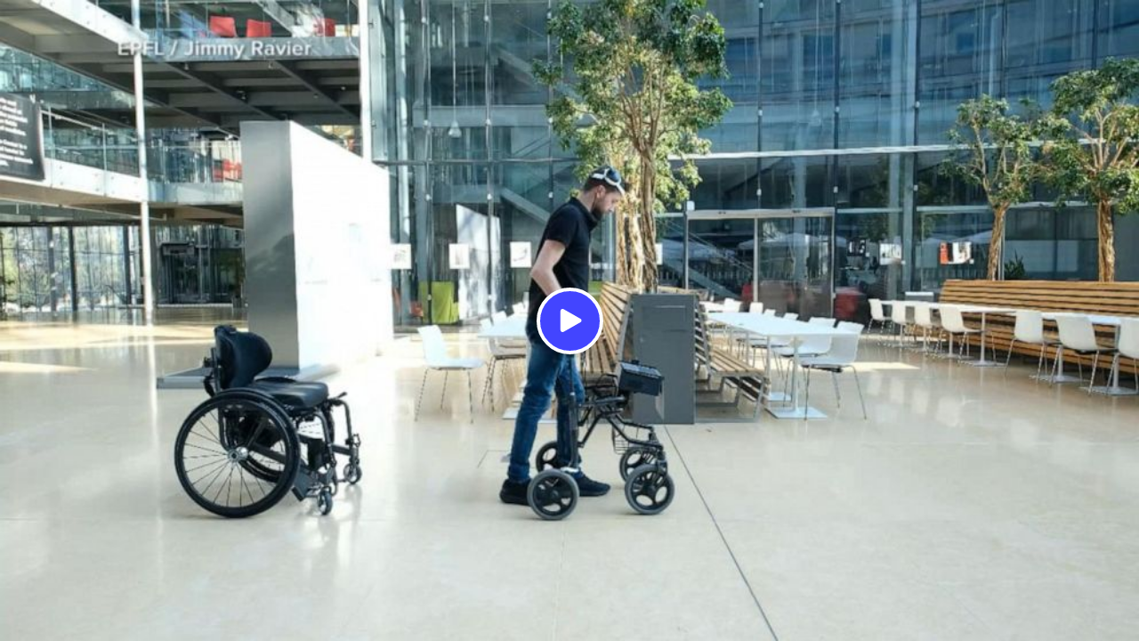

--- FILE ---
content_type: text/css
request_url: https://cdn.abcotvs.net/gma/1435910ba9e2-release-12-04-2025.1/client/gma/css/3049-219c447d.css
body_size: 4667
content:
.VideoPlayer{height:0;position:relative;width:100%}.VideoPlayer iframe{border:none;height:100%;width:100%}.VideoPlayer:not([class*=aspect-ratio]){padding-bottom:56.25%}.Image__Citation{font-size:11px;line-height:13px;max-width:calc(100% - 16px);overflow:hidden;position:absolute;right:8px;top:8px;z-index:2}.Image__Citation__Attr,.Image__Citation__Credit{background:rgba(72,73,74,.7);border-radius:2px;color:#dcdddf;float:right;height:16px;line-height:16px;overflow:hidden;position:relative;transition:all .2s ease-in-out;white-space:nowrap}.Image__Citation__Credit{cursor:pointer;max-width:16px;padding:0 0 0 16px}.Image__Citation__Credit:hover{max-width:100%;padding-right:3px}.Image__Citation__Credit span{margin-left:3px}.Image__Citation__Attr{margin-left:4px;max-width:100%;padding:0 3px}.Image__Citation .icon__svg{height:12px;left:2px;position:absolute;top:2px;width:12px}.Image__Citation .icon__svg use{fill:#dcdddf}.AmbientVideoWrapper{position:relative}.AmbientVideoWrapper__Toggle{-webkit-backdrop-filter:blur(20px);backdrop-filter:blur(20px);background:rgba(0,0,0,.4);border:none;border-radius:50%;bottom:16px;left:16px;margin:0;padding:0;position:absolute;z-index:99}.AmbientVideoWrapper__Toggle--bottom_right{left:auto;right:16px}.AmbientVideoWrapper__Toggle--top_left,.AmbientVideoWrapper__Toggle--top_right{bottom:auto;top:16px}.AmbientVideoWrapper__Toggle--top_right{left:auto;right:16px}.AmbientVideoWrapper__Toggle svg{fill:#fff!important}.Button.AmbientVideoWrapper__Toggle{height:60px;width:60px}.RatioFrame{overflow:hidden;position:relative}.RatioFrame--noPadding{padding-bottom:inherit}.InlineElement{clear:both;margin:24px auto}.InlineElement--left.InlineElement--mobile{margin-top:24px;width:100%}.InlineElement--left.InlineElement--desktop,.InlineElement--left.InlineElement--tablet{float:left;margin-right:24px;max-width:300px;width:100%}.InlineElement--right.InlineElement--mobile{margin-top:24px;width:100%}.InlineElement--right.InlineElement--desktop,.InlineElement--right.InlineElement--tablet{float:right;margin-left:24px;max-width:300px;width:100%}.InlineElement--hr{background:none;border:0;border-top:3px dotted #cbccce;height:1px;margin:17px auto;width:50%}.InlineElement--mobile{max-width:48%}.InlineElement--mobile.InlineVideo{max-width:100%}.InlineElement--dark .InlineElement--hr{border-top:3px dotted #48494a}.InlineElement--unsupported{display:none}.InlineElement--page-width{position:relative;width:100%}.InlineElement--page-width.InlineElement--desktop{left:calc(50% + 156px);max-width:1280px;transform:translateX(-50%);width:100vw}.InlineElement--page-width.InlineElement--desktop .Caption{margin-left:12px;margin-right:12px}.InlineElement--browser-width{left:50%;position:relative;transform:translateX(-50%);width:100vw}.InlineElement--browser-width.InlineElement--desktop{left:calc(50% + 156px)}.InlineElement--browser-width .Caption,.InlineElement--browser-width .Gallery__Header{margin-left:12px;margin-right:12px}.InlineElement--browser-width .InlineImage--image{width:100%}.Image{margin:0;max-width:100%;position:relative}.Image img{vertical-align:top;width:100%}@supports (-moz-appearance:none){.Image img{color:transparent}}.Image__Wrapper{z-index:1}.Image__Wrapper.Image__Wrapper--relative,.Image__Wrapper.Image__Wrapper--relative .aspect-ratio--child{position:relative}.Image__Wrapper.Image__Wrapper--relative.Image__Fallback{text-align:center}.Image__Wrapper.Image__Wrapper--relative.Image__Fallback img,.Image__Wrapper.Image__Wrapper--relative.Image__Fallback svg{position:relative}.Image__Caption{color:#a5a6a7;font-size:12px;line-height:16px}.lightbox__content .Image__Caption{margin:12px}.Image__Wrapper+.Image__Caption{margin-top:8px}.Image__Fallback img,.Image__Fallback svg{margin:auto}.Image__Fallback img,.Image__Fallback svg,.Image__Fallback>.Image{bottom:0;left:0;position:absolute;right:0;top:0}.Image__Zoom{-webkit-backdrop-filter:blur(8px);backdrop-filter:blur(8px);background:hsla(0,0%,100%,.6);border-radius:6px;bottom:8px;height:32px;left:8px;width:32px;z-index:3}.Image__Zoom__Icon{height:20px;width:20px}.Image__Media__Unavailable{bottom:0;color:#48494a;height:24px;left:0;margin:auto;position:absolute;right:0;top:0;width:24px;z-index:100}.Image__Media__Unavailable--dark{color:#a5a6a7}.Logo__Network{height:15px;margin:2px 0;width:40px}.network-espn{height:10px;width:40px}.network-abc{height:12px;width:25px}.network-secn{height:20px;width:55px}.network-espnu{height:19px;width:55px}.network-espn2{height:10px;width:54px}.network-espn3{height:11px;width:55px}.network-watchespn{height:12px;width:55px}.network-watchespn .Image__Wrapper{padding-bottom:23%}.Truncate{display:block;position:relative}.Truncate--collapsed p{display:inline}.Truncate__ShowMore--hidden{visibility:hidden}.Truncate__Button{bottom:0;color:#06c;position:absolute;right:0}.Truncate__Button:hover{color:#004d9a}.Logo{max-width:none}.Logo--has-bg{border-radius:200px}.Logo__xxs{height:12px;width:12px}.Logo__xxs .Logo__Inner{height:6px;width:6px}.Logo__xs{height:16px;width:16px}.Logo__xs .Logo__Inner{height:11px;width:11px}.Logo__sm{height:20px;width:20px}.Logo__sm .Logo__Inner{height:14px;width:14px}.Logo__md{height:32px;width:32px}.Logo__md .Logo__Inner{height:22px;width:22px}.Logo__lg{height:40px;width:40px}.Logo__lg .Logo__Inner{height:28px;width:28px}.Logo__xl{height:48px;width:48px}.Logo__xl .Logo__Inner{height:34px;width:34px}.Logo__xxl{height:72px;width:72px}.Logo__xxl .Logo__Inner{height:58px;width:58px}.Logo__xxxl{height:112px;width:112px}.Logo__xxxl .Logo__Inner{height:96px;width:96px}.Logo--team{botttom:0;position:absolute;right:0}@keyframes lightboxActivate{0%{padding-top:200vh}to{padding-top:0}}.lightbox__wrapper{bottom:0;left:0;position:fixed;right:0;top:0;z-index:1000014}.lightbox__wrapper--desktop:not(.lightbox__wrapper--static),.lightbox__wrapper--tablet:not(.lightbox__wrapper--static){animation:lightboxActivate .2s .2s forwards;animation-timing-function:cubic-bezier(.23,1,.32,1);padding-top:200vh}.lightbox__wrapper--watchProvider .lightbox__content{min-height:80vh}.lightbox__wrapper--static{padding-top:0}.lightbox__overlay{background:rgba(0,0,0,.3);cursor:pointer;left:0;pointer-events:none;position:absolute}.lightbox__overlay--fullWindow,.lightbox__overlay--mobile{background-color:#fff;height:calc(100vw + 50px);top:-50px;width:100vw}.lightbox__overlay--desktop,.lightbox__overlay--tablet{animation-fill-mode:forwards;animation:lightboxOverlayActive .2s ease-in-out;bottom:0;pointer-events:auto;right:0;top:0}@keyframes lightboxOverlayActive{0%{opacity:0}to{opacity:1}}.lightbox__contentBox{background-color:#fff;box-shadow:0 1px 4px rgba(0,0,0,.24);min-height:100px;min-width:100px;pointer-events:auto}.lightbox__contentBox.lightbox__contentBox--heightWebkit{min-height:-webkit-fill-available}.lightbox__contentBox--fullWindow,.lightbox__contentBox--mobile{min-height:100vh;width:100%}.lightbox__contentBox--desktop,.lightbox__contentBox--tablet{border-radius:10px}.lightbox__contentBox--dark{background-color:#1d1e1f}.lightbox__contentBox iframe{background:0;border:0}.lightbox__content{background-color:#fff;min-width:260px}.lightbox__content--fullWindow,.lightbox__content--mobile{bottom:0;left:0;margin-top:40px;overflow:auto;position:absolute;right:0;top:0}.lightbox__content--desktop,.lightbox__content--desktopPlus,.lightbox__content--tablet{-webkit-overflow-scrolling:touch;max-height:80vh;overflow:scroll}.lightbox__content--desktop,.lightbox__content--desktopPlus{overflow:auto}.lightbox__content--dark{background-color:#1d1e1f}.lightbox__content--isContent{padding:16px}.lightbox__header{background-color:#fff;min-height:40px}.lightbox__header .lightboxTitle{color:#6c6d6f;font-size:15px;font-weight:600;line-height:20px}.lightbox__header .lightboxSubTitle{color:#a5a6a7;font-size:14px;line-height:19px;padding-left:12px}.lightbox__header--hide{border:0;height:0}.lightbox__header--fullWindow,.lightbox__header--mobile{position:fixed;top:0;width:100%;z-index:2}.lightbox__header--subTitle{height:auto}.lightbox__header--title{border-bottom:1px solid;border-color:#48494a}.lightbox__header--dark{background-color:#1d1e1f}.lightbox__header--dark.lightbox__header--title{border-color:#151617}.lightbox__header--dark .lightboxTitle{color:#dcdddf}.lightbox__header--dark .lightboxSubTitle{color:#cbccce}.lightbox__header--headerSpacing{padding-bottom:8px;padding-top:8px}.lightbox__closebtn{border:0;border-radius:4px;cursor:pointer;height:32px;right:4px;top:4px;transition:all .2s ease;width:32px;z-index:100}.no-touch .lightbox__closebtn:hover{background-color:#f9f9fb;color:#151617}.no-touch .lightbox__closebtn:hover .icon--color{fill:#151617}.lightbox__closebtn .icon__svg{flex-shrink:0}.lightbox__closebtn .icon--color{fill:#a5a6a7}.lightbox__closebtn--text{color:#a5a6a7;font-size:14px;text-transform:uppercase;width:90px}.lightbox__closebtn--dark{background:#1d1e1f}.no-touch .lightbox__closebtn--dark:hover{background:#48494a;color:#fff}.no-touch .lightbox__closebtn--dark:hover .icon--color{fill:#fff}.lightbox__closebtn__wrap{height:100%}.lightbox__wrapper--filters .btn{margin-top:10px;width:100%}.filter__title{color:#6c6d6f}.filter__headline{border-bottom:1px solid #edeef0;margin-bottom:10px;padding:0 40px 10px;text-align:center}.bp-mobileSM .filter__headline{padding:0 0 10px}.Caption,.Caption .Caption__Credit p,.Caption .Caption__Text p,.Caption .Truncate__Button,.Caption__Credit,.Caption__Image,.Caption__Logo,.Caption__Meta,.Caption__Meta__Text,.Caption__PreHeading,.Caption__ShowMore,.Caption__Text{font-family:-apple-system,BlinkMacSystemFont,Roboto,Arial,Helvetica Neue,Helvetica,sans-serif;font-size:12px;font-weight:400;line-height:16px}.Caption .Caption__Credit p a,.Caption .Caption__Text p a,.Caption .Truncate__Button a,.Caption a,.Caption__Credit a,.Caption__Image a,.Caption__Logo a,.Caption__Meta a,.Caption__Meta__Text a,.Caption__PreHeading a,.Caption__ShowMore a,.Caption__Text a{color:#06c}.Caption .Caption__Credit p a:hover,.Caption .Caption__Text p a:hover,.Caption .Truncate__Button a:hover,.Caption a:hover,.Caption__Credit a:hover,.Caption__Image a:hover,.Caption__Logo a:hover,.Caption__Meta a:hover,.Caption__Meta__Text a:hover,.Caption__PreHeading a:hover,.Caption__ShowMore a:hover,.Caption__Text a:hover{color:#004d9a}.Caption__LightBox .lightbox__contentBox{border-radius:0;margin:0 40px;max-width:720px;padding:0 40px 40px}.Caption__LightBox--description{line-height:1.5}.Caption{margin:8px 0}.Caption .Caption__Credit a,.Caption .Caption__Credit b,.Caption .Caption__Credit em,.Caption .Caption__Credit i,.Caption .Caption__Credit strong,.Caption .Caption__Credit u,.Caption .Caption__Text a,.Caption .Caption__Text b,.Caption .Caption__Text em,.Caption .Caption__Text i,.Caption .Caption__Text strong,.Caption .Caption__Text u{font-family:-apple-system,BlinkMacSystemFont,Roboto,Arial,Helvetica Neue,Helvetica,sans-serif;font-size:12px;line-height:16px}.Caption .Caption__Logo,.Caption .Caption__Text,.Caption .Caption__TextTruncate,.Caption .Caption__TextTruncate>div{display:inline}.Caption .Caption__TextWrapper--flex{align-items:center;display:flex}.Caption .Caption__TextWrapper--flex .Caption__Text,.Caption .Caption__TextWrapper--flex .Caption__TextTruncate,.Caption .Caption__TextWrapper--flex .Caption__TextTruncate>div{display:block;width:100%}.Caption .Caption__Logo{margin-right:4px;vertical-align:middle;width:inherit}.Caption .Caption__Logo figure{display:inline-flex;margin-right:6px}.Caption .Caption__Meta{align-items:center;color:#6c6d6f;margin-bottom:8px}.Caption .Caption__Meta--bottom{margin-bottom:0;margin-top:10px}.Caption .Caption__Meta--flex{display:flex}.Caption .Caption__Meta--flex,.Caption .Caption__PreHeading{align-items:center}.Caption .Caption__PreHeading{color:#6c6d6f;margin-bottom:8px}.Caption .Caption__Title{color:#2b2c2d;display:block;line-height:16px;margin:0 0 10px}.Caption .Caption__Text{color:#2b2c2d}.Caption .Caption__Text+.Caption__Credit{margin-top:10px}.Caption .Caption__ButtonModalWrapper{border-bottom:none;font-size:14px;font-weight:700;text-decoration:none}.Caption .Caption__Credit{color:#6c6d6f;display:block}.Caption .Caption__ShowMore{background:none;border:0;color:#06c;height:inherit;margin:0;padding:0}.Caption .Caption__ShowMore:hover{color:#004d9a}.Caption--dark .Caption__Title{color:#f1f2f3}.Caption--dark .Caption__Text{color:#a5a6a7}.CopyrightImage{position:relative;transform:translateZ(0)}.Image__Copyright{background:rgba(0,0,0,.6);border:1px solid rgba(51,51,51,.8);color:#fff;font-family:-apple-system,BlinkMacSystemFont,Roboto,Arial,Helvetica Neue,Helvetica,sans-serif;font-size:12px;font-weight:400;left:50%;letter-spacing:.1px;line-height:1.429;opacity:0;padding:10px;position:absolute;text-transform:none;top:50%;transform:translate(-50%,-50%);transition:visibility 0s linear .25s,opacity .25s linear;visibility:hidden;width:222px;z-index:2}.Image__Copyright--show{opacity:1;transition-delay:0s;visibility:visible}.InlineImage--image{overflow:hidden}.FeaturedImage{margin-bottom:20px;margin-top:0}.FeaturedImage--image{max-width:100%;overflow:hidden}.FeaturedImage--caption{margin-top:12px}.FeaturedImage--caption-title{color:#2b2c2d;font-size:16px;font-weight:700;line-height:21px;padding-bottom:4px}.FeaturedImage--caption-meta,.FeaturedImage--source-meta{color:#6c6d6f;font-size:14px;font-weight:400;line-height:19px}.FeaturedImage--source-meta{display:flex;padding-bottom:4px}.FeaturedImage--source-meta figure{flex-shrink:0;margin-right:6px}.FeaturedImage--show-more{background:transparent;border:0;cursor:pointer;font-size:14px;font-weight:700;height:19px;line-height:19px;margin-right:4px;padding:0}.FeaturedImage--show-more:hover{background:transparent!important}.FeaturedImage--dark .FeaturedImage--caption-title{color:#f9f9fb}.FeaturedImage--dark .FeaturedImage--caption-meta,.FeaturedImage--dark .FeaturedImage--source-meta{color:#a5a6a7}.BackgroundImage{display:block;height:100%;overflow:hidden;position:relative}.BackgroundImage--inline-block{display:inline-block}.BackgroundImage--zoom:hover .BackgroundImage__Image--highRes{transform:scale(1.1) translateZ(0)}.BackgroundImage--fallback{position:relative}.BackgroundImage__Image{background-repeat:no-repeat;background-size:cover;bottom:0;height:100%;left:0;position:absolute;right:0;top:0}.BackgroundImage__Image--lowRes{filter:blur(8px);transform:scale(1.1)}.BackgroundImage__Image--highRes{opacity:0}.BackgroundImage__Image--visible{opacity:1}.BackgroundImage__Link{bottom:0;left:0;position:absolute;right:0;top:0;z-index:1}.ProgressBar__parent{align-items:stretch;background-color:#edeef0;display:flex;height:12px;overflow:hidden;width:100%}.ProgressBar{background-color:#06c;transition:width .5s ease-in-out}.ProgressBar--striped{background-image:linear-gradient(135deg,transparent 16.67%,#edeef0 0,#edeef0 50%,transparent 0,transparent 66.67%,#edeef0 0,#edeef0);background-size:4.24px 4.24px}.MediaPlaceholder--button-hover .MediaPlaceholder__Button{opacity:0;transition:all .25s ease-in-out;visibility:hidden}.MediaPlaceholder--button-hover:hover .MediaPlaceholder__Button{opacity:1;visibility:visible}.MediaPlaceholder .Image__Fallback__Parent{bottom:0;left:0;position:absolute;right:0;top:0}.MediaPlaceholder.height-contain .Image img,.MediaPlaceholder.width-contain .Image img{-o-object-fit:contain;object-fit:contain}.MediaPlaceholder.height-contain .Image img{height:100%;width:auto}.MediaPlaceholder__Overlay{pointer-events:none;z-index:2}.MediaPlaceholder__Button{-webkit-backdrop-filter:blur(8px);backdrop-filter:blur(8px);background:hsla(0,0%,100%,.48);border-radius:32px;height:64px;pointer-events:none;width:64px}.MediaPlaceholder__Button .icon__svg{height:40%;width:40%}.MediaPlaceholder__Button .icon__svg--dark{fill:#1d1e1f}.MediaPlaceholder--live .MediaPlaceholder__Button .icon__svg{fill:#c00}.MediaPlaceholder--sm .MediaPlaceholder__Button{height:32px;width:32px}.MediaPlaceholder__Icon--video{margin-right:-8%}.MediaPlaceholder__ProgressBar__Container{bottom:11px;left:8px;position:absolute;right:8px}.MediaPlaceholder__ProgressBar__Container--relative{left:0;margin:0;position:relative;right:0}.MediaPlaceholder__ProgressBar__Container .MediaPlaceholder__Pill.MediaPlaceholder__Pill--continue-watching{display:inline-flex;left:0;margin-bottom:13px;position:relative}.MediaPlaceholder__ProgressBar__Container .ProgressBar__parent{height:4px}.MediaPlaceholder__Pill{-webkit-backdrop-filter:blur(8px);backdrop-filter:blur(8px);background:hsla(0,0%,100%,.6);border-radius:8px;bottom:12px;color:#151617;font-size:11px;font-weight:600;height:16px;left:12px;line-height:1.18;padding:0 8px}.Tile .MediaPlaceholder__Pill{bottom:4px;left:4px}.MediaPlaceholder__Pill--live{color:#c00}.MediaPlaceholder__Pill--blackout,.MediaPlaceholder__Pill--blackoutlive{background:#000;color:#fff;opacity:.8}.MediaPlaceholder__Pill--new{background:rgba(0,122,255,.8);bottom:auto;color:#fff;left:auto;right:12px;top:12px}.Tile .MediaPlaceholder__Pill--new{left:auto;right:4px;top:4px}.MediaPlaceholder--sm .MediaPlaceholder__Pill{bottom:4px;left:4px}.MediaPlaceholder__Caption__Credit{color:#a5a6a7;font-size:11px;line-height:13px;margin-bottom:4px}.MediaPlaceholder__Caption{padding:12px}.MediaPlaceholder__PlaybackWrapper{background:#000;display:none;z-index:3}.MediaPlaceholder__Caption__Title{font-size:17px;font-weight:700;line-height:22px;margin:4px 0}.MediaPlaceholder__Caption__SubTitle{color:#6c6d6f;font-size:16px;line-height:21px;margin-bottom:4px}.MediaPlaceholder__Caption__Description{color:#6c6d6f;font-size:14px;line-height:19px;margin-bottom:4px}.MediaPlaceholder__Meta{color:#a5a6a7;font-size:12px;line-height:12px}.MediaPlaceholder__Meta__Item{align-items:center;display:flex;margin-top:4px;position:relative}.MediaPlaceholder__Meta__Item+.MediaPlaceholder__Meta__Item{margin-left:4px}.MediaPlaceholder__Meta__Item+.MediaPlaceholder__Meta__Item:before{content:"•";font-size:22px;margin-bottom:-2px;margin-right:4px}.MediaPlaceholder__Meta__Item--icon .icon__svg{fill:#6c6d6f;height:14px;width:14px}.MediaPlaceholder__Meta__Item--icon+.MediaPlaceholder__Meta__Item{margin-left:6px;padding-left:6px}.MediaPlaceholder__Meta__Item--icon+.MediaPlaceholder__Meta__Item:before{background:#dcdddf;bottom:1px;content:"";display:block;left:0;margin-bottom:0;position:absolute;top:1px;width:1px}.MediaPlaceholder__PlaylistStatus{bottom:14px;color:#fff;font-size:12px;position:absolute;right:10px}.SingleVideo__Heading{color:#000;font-size:22px;font-weight:700;letter-spacing:3px;margin-bottom:37px;text-align:center;text-transform:uppercase}.SingleVideo__Heading--dark{color:#fff}.SingleVideo__Heading--left{text-align:left}@media (min-width:768px){.ratio_1x1{height:264px;width:264px}.ratio_9x16{height:523px;width:294px}.ratio_1x1,.ratio_9x16{display:inline-block}}.InlineVideo--image{max-width:100%;overflow:hidden}.InlineVideo .Caption{margin-top:12px}.InlineVideo .Caption__Title{font-size:15px;line-height:20px}.FeaturedMedia{position:relative}.FeaturedMedia .FeaturedVideo{margin-top:0}.FeaturedMedia .FeaturedVideo_1x1{width:100%}.FeaturedMedia .FeaturedVideo_1x1 .MediaPlaceholder,.FeaturedMedia .FeaturedVideo_1x1 .SingleVideo{width:331px}.FeaturedMedia .FeaturedVideo_1x1 .MediaPlaceholder{height:331px;margin-top:12px}.FeaturedMedia .FeaturedVideo_1x1 .SingleVideo{margin:auto}.FeaturedMedia .FeaturedVideo_9x16{width:100%}.FeaturedMedia .FeaturedVideo_9x16 .MediaPlaceholder,.FeaturedMedia .FeaturedVideo_9x16 .SingleVideo{width:331px}.FeaturedMedia .FeaturedVideo_9x16 .MediaPlaceholder{height:496.5px;margin-top:12px}.FeaturedMedia .FeaturedVideo_9x16 .MediaPlaceholder .RatioFrame{height:496.5px;padding:0}.FeaturedMedia .FeaturedVideo_9x16 .SingleVideo{margin:auto}.bp-desktopXLGPlus .FeaturedMedia_1x1 .FeaturedVideo_1x1 .MediaPlaceholder,.bp-desktopXLGPlus .FeaturedMedia_1x1 .FeaturedVideo_1x1 .SingleVideo,.bp-desktopXLGPlus .FeaturedMedia_9x16 .FeaturedVideo_1x1 .MediaPlaceholder,.bp-desktopXLGPlus .FeaturedMedia_9x16 .FeaturedVideo_1x1 .SingleVideo{width:294px}.bp-desktopXLGPlus .FeaturedMedia_1x1 .FeaturedVideo_1x1 .MediaPlaceholder,.bp-desktopXLGPlus .FeaturedMedia_9x16 .FeaturedVideo_1x1 .MediaPlaceholder{height:294px}.bp-desktopXLGPlus .FeaturedMedia_1x1 .FeaturedVideo_9x16 .MediaPlaceholder,.bp-desktopXLGPlus .FeaturedMedia_1x1 .FeaturedVideo_9x16 .SingleVideo,.bp-desktopXLGPlus .FeaturedMedia_9x16 .FeaturedVideo_9x16 .MediaPlaceholder,.bp-desktopXLGPlus .FeaturedMedia_9x16 .FeaturedVideo_9x16 .SingleVideo{width:266px}.bp-desktopXLGPlus .FeaturedMedia_1x1 .FeaturedVideo_9x16 .MediaPlaceholder,.bp-desktopXLGPlus .FeaturedMedia_9x16 .FeaturedVideo_9x16 .MediaPlaceholder{height:399px}.bp-tabletPlus .FeaturedMedia_1x1,.bp-tabletPlus .FeaturedMedia_9x16{float:left;width:50%}.bp-tabletPlus .FeaturedMedia_1x1 .FeaturedVideo,.bp-tabletPlus .FeaturedMedia_9x16 .FeaturedVideo{margin-top:0}.bp-tabletPlus .FeaturedMedia_1x1 .FeaturedVideo_1x1 .MediaPlaceholder,.bp-tabletPlus .FeaturedMedia_1x1 .FeaturedVideo_1x1 .SingleVideo,.bp-tabletPlus .FeaturedMedia_9x16 .FeaturedVideo_1x1 .MediaPlaceholder,.bp-tabletPlus .FeaturedMedia_9x16 .FeaturedVideo_1x1 .SingleVideo{width:266px}.bp-tabletPlus .FeaturedMedia_1x1 .FeaturedVideo_1x1 .MediaPlaceholder,.bp-tabletPlus .FeaturedMedia_9x16 .FeaturedVideo_1x1 .MediaPlaceholder{height:266px}.bp-tabletPlus .FeaturedMedia_1x1 .FeaturedVideo_9x16,.bp-tabletPlus .FeaturedMedia_9x16 .FeaturedVideo_9x16{float:left;width:50%}.bp-tabletPlus .FeaturedMedia_1x1 .FeaturedVideo_9x16 .MediaPlaceholder,.bp-tabletPlus .FeaturedMedia_1x1 .FeaturedVideo_9x16 .SingleVideo,.bp-tabletPlus .FeaturedMedia_9x16 .FeaturedVideo_9x16 .MediaPlaceholder,.bp-tabletPlus .FeaturedMedia_9x16 .FeaturedVideo_9x16 .SingleVideo{width:294px}.bp-tabletPlus .FeaturedMedia_1x1 .FeaturedVideo_9x16 .MediaPlaceholder,.bp-tabletPlus .FeaturedMedia_9x16 .FeaturedVideo_9x16 .MediaPlaceholder{height:523px;margin-top:12px}.bp-tabletPlus .FeaturedMedia_1x1 .FeaturedVideo_9x16 .MediaPlaceholder .RatioFrame,.bp-tabletPlus .FeaturedMedia_9x16 .FeaturedVideo_9x16 .MediaPlaceholder .RatioFrame{height:523px}

--- FILE ---
content_type: application/x-javascript;charset=utf-8
request_url: https://sw88.go.com/id?d_visid_ver=5.5.0&d_fieldgroup=A&mcorgid=C7A21CFE532E6E920A490D45%40AdobeOrg&mid=11054493482480902847504156615532950926&d_coppa=true&ts=1768910445028
body_size: -48
content:
{"mid":"11054493482480902847504156615532950926"}

--- FILE ---
content_type: text/json;charset=UTF-8
request_url: https://abcnews.go.com/video/itemfeed?id=99594944&aspectRatio=true
body_size: 1507
content:
{
	"@attributes" : {
		"version" : "2.0"
	},
	"channel" : {
		"category" : "",
		"pubDate" : "",
		"language" : "en",
		"ttl" : "10",
		"item" : {
			"shareEnabled" : true,
			"media-group" : {
				"media-content" : [
					{
						"temporalType" : "vod",
						"media-category" : {
							"@attributes" : {
								"schema" : "http:\/\/mrss.akamai.com\/user_agent_hint",
								"label" : "HDS_ALL"
							}
						},
						"@attributes" : {
							"isLive" : "false",
							"url" : "https:\/\/service-pkgabcnews.akamaized.net\/opp\/hls\/abcnews\/2023\/05\/230525_gma_reeve_0714_,500,800,1200,1800,2500,3200,4500,.mp4.csmil\/manifest.f4m",
							"type" : "video\/f4m",
							"medium" : "video",
							"duration" : 202,
							"isDefault" : "true"
						}
					},
					{
						"temporalType" : "vod",
						"media-category" : {
							"@attributes" : {
								"schema" : "http:\/\/mrss.akamai.com\/user_agent_hint",
								"label" : "HLS_ALL"
							}
						},
						"@attributes" : {
							"isLive" : "false",
							"url" : "https:\/\/service-pkgabcnews.akamaized.net\/opp\/hls\/abcnews\/2023\/05\/230525_gma_reeve_0714_,500,800,1200,1800,2500,3200,4500,.mp4.csmil\/playlist.m3u8",
							"type" : "application\/x-mpegURL",
							"medium" : "video",
							"duration" : 202
						}
					},
					{
						"temporalType" : "vod",
						"media-category" : {
							"@attributes" : {
								"schema" : "http:\/\/mrss.akamai.com\/user_agent_hint",
								"label" : "PDL_MED"
							}
						},
						"@attributes" : {
							"isLive" : "false",
							"url" : "https:\/\/ondemand.abcnews.com\/playback\/abcnews\/2023\/05\/230525_gma_reeve_0714_700.mp4",
							"type" : "video\/mp4",
							"medium" : "video",
							"duration" : 202
						}
					},
					{
						"temporalType" : "vod",
						"media-category" : {
							"@attributes" : {
								"schema" : "http:\/\/mrss.akamai.com\/user_agent_hint",
								"label" : "PDL_LOW"
							}
						},
						"@attributes" : {
							"isLive" : "false",
							"url" : "https:\/\/ondemand.abcnews.com\/playback\/abcnews\/2023\/05\/230525_gma_reeve_0714_700.mp4",
							"type" : "video\/mp4",
							"medium" : "video",
							"duration" : 202
						}
					}
				],
				"media-title" : "Paralyzed man walks again thanks to AI breakthrough",
				"media-description" : "A man who was paralyzed for over a decade was able to walk again thanks to a significant breakthrough with artificial intelligence.",
				"media-genre" : "shows - clips",
				"media-asset-title" : "230525_gma_reeve_0714_video",
				"media-subTitle" : {
					"@attributes" : {
						"type" : "application\/ttml+xml",
						"lang" : "en",
						"href" : "https:\/\/abcnews.go.com\/xmldata\/caption?id=99594944"
					}
				},
				"media-thumbnail" : {
					"@attributes" : {
						"url" : "https:\/\/s.abcnews.com\/images\/GMA\/230525_gma_reeve6_0714_hpMain_16x9_992.jpg",
						"width" : "640",
						"height" : "360"
					}
				},
				"media-thumbnails" : [
					{
						"@attributes" : {
							"url" : "https:\/\/s.abcnews.com\/images\/GMA\/230525_gma_reeve6_0714_hpMain_16x9_992.jpg",
							"width" : "640",
							"height" : "360"
						}
					},
					{
						"@attributes" : {
							"url" : "https:\/\/s.abcnews.com\/images\/GMA\/230525_gma_reeve6_0714_hpMain_9x16_992.jpg",
							"width" : "360",
							"height" : "640"
						}
					},
					{
						"@attributes" : {
							"url" : "https:\/\/s.abcnews.com\/images\/GMA\/230525_gma_reeve6_0714_hpMain_1x1_608.jpg",
							"width" : "360",
							"height" : "360"
						}
					}
				],
				"media-embed" : {
					"@attributes" : {
						"url" : "https:\/\/abcnews.go.com\/video\/embed",
						"width" : "640",
						"height" : "360"
					},
					"media-param" : {
						"@attributes" : {
							"name" : "type"
						},
						"#text" : "text\/javascript"
					}
				}
			},
			"temporalType" : "vod",
			"thumb" : "https:\/\/s.abcnews.com\/images\/GMA\/230525_gma_reeve6_0714_hpMain_16x9_992.jpg",
			"link" : "https:\/\/abcnews.go.com\/GMA\/News\/video\/paralyzed-man-walks-ai-breakthrough-99594944",
			"description" : "",
			"aspectRatio" : "16x9",
			"title" : "Paralyzed man walks again thanks to AI breakthrough",
			"omniture" : {
				"channel" : "abcn:gma",
				"event1" : "event1",
				"prop4" : "video",
				"prop3" : "99594944|230525_gma_reeve_0714_video|sec_gma|Paralyzed man walks again thanks to AI breakthrough",
				"eVar2" : "99594944|230525_gma_reeve_0714_video|sec_gma|Paralyzed man walks again thanks to AI breakthrough",
				"prop25" : "99594944",
				"eVar12" : "99594944",
				"prop18" : "player|videoindex",
				"eVar15" : "player|videoindex",
				"prop16" : "videoadtree|SoftNews\/Lifestyle",
				"prop31" : "abcn:gma",
				"prop32" : "",
				"prop33" : "",
				"prop34" : "",
				"eVar32" : "shows - clips",
				"eVar40" : "Paralyzed man walks again thanks to AI breakthrough",
				"prop40" : "Paralyzed man walks again thanks to AI breakthrough",
				"eVar42" : "05-25-2023",
				"prop42" : "05-25-2023",
				"eVar43" : "10:31",
				"prop43" : "10:31",
				"eVar45" : "paralyzed, health, stunning, walk again, miracle, science, AI, AI advance, technology, ABC News, GMA",
				"eVar46" : "https:\/\/abcnews.go.com\/GMA\/News\/video\/paralyzed-man-walks-ai-breakthrough-99594944",
				"eVar47" : "",
				"prop47" : "",
				"eVar49" : "05-25-2023",
				"prop49" : "05-25-2023",
				"event12" : "event12",
				"eVar20" : "videoadtree|SoftNews\/Lifestyle",
				"prop54" : "ShortForm",
				"eVar54" : "ShortForm",
				"prop56" : "202",
				"eVar56" : "202"
			},
			"transcript" : "",
			"videoContentType" : "sf",
			"freewheel" : {
				"videoAssetId" : "news-99594944"
			},
			"comscore" : {
				"show" : "GMA"
			},
			"nielsenDate" : "20230525 07:26:04",
			"timestamp" : "Thu, 25 May 2023 07:26:04 -0400",
			"kalturaId" : null,
			"canonicalUrl" : "https:\/\/abcnews.go.com\/GMA\/News\/video\/paralyzed-man-walks-ai-breakthrough-99594944",
			"outbrainSrcUrl" : "http:\/\/abcnews.go.com\/GMA\/video",
			"pubDate" : "May 25, 2023, 7:26 AM",
			"adTags" : "SoftNews,Lifestyle",
			"isLiveVideo" : false,
			"guid" : "99594944",
			"shareUrl" : "https:\/\/www.goodmorningamerica.com\/news\/video\/paralyzed-man-walks-ai-breakthrough-99594944",
			"category" : "gma",
			"unicorn" : null,
			"mediatype" : "default"
		}
	}
}

--- FILE ---
content_type: text/vtt;charset=ISO-8859-1
request_url: https://abcnews.go.com/video/caption?id=99594944
body_size: 10826
content:
WEBVTT

00:00:00.333 --> 00:00:02.168 align:start line:69% position:10% size:65%
THAT CASE IS ALSO ONGOING.

00:00:02.168 --> 00:00:06.940 align:start line:69% position:10% size:58%
&gt;&gt; THANKS SO MUCH, EVA.

00:00:06.940 --> 00:00:08.375 align:start line:69% position:10% size:53%
&gt;&gt; A STUNNING MEDICAL

00:00:08.375 --> 00:00:09.042 align:start line:69% position:10% size:80%
BREAKTHROUGH HELPING A MAN WHO O

00:00:09.042 --> 00:00:10.210 align:start line:69% position:10% size:73%
IS PARADISE FOR OVER A DECADE

00:00:10.210 --> 00:00:12.579 align:start line:69% position:10% size:28%
WALK AGAIN.

00:00:12.579 --> 00:00:14.347 align:start line:69% position:10% size:78%
VISITORS TO THE USED ARTIFICIAL

00:00:14.347 --> 00:00:16.316 align:start line:69% position:10% size:75%
INTELLIGENCE TO BE CONNECT HIS

00:00:16.316 --> 00:00:17.083 align:start line:69% position:10% size:78%
BRAIN AND SPINAL CORD AND GIVES

00:00:17.083 --> 00:00:17.617 align:start line:69% position:10% size:65%
DOCTORS AND PATIENTS A NEW

00:00:17.617 --> 00:00:20.553 align:start line:69% position:10% size:40%
REASON FOR HOPE.

00:00:20.553 --> 00:00:21.688 align:start line:69% position:10% size:63%
WILL REEVE HAS THE STORY.

00:00:21.688 --> 00:00:22.322 align:start line:69% position:10% size:78%
THIS HOLDS SPECIAL SIGNIFICANCE

00:00:22.322 --> 00:00:28.828 align:start line:69% position:10% size:20%
FOR YOU.

00:00:28.828 --> 00:00:31.131 align:start line:69% position:10% size:48%
&gt;&gt; Will: MY DAD WAS

00:00:31.131 --> 00:00:32.098 align:start line:69% position:10% size:60%
CHRISTOPHER REEVE AND HE

00:00:32.098 --> 00:00:33.533 align:start line:69% position:10% size:75%
SUFFERED A SPINAL CORD INJURY.

00:00:33.533 --> 00:00:34.667 align:start line:69% position:10% size:78%
HE DEDICATED THE FINAL YEARS OF

00:00:34.667 --> 00:00:36.903 align:start line:69% position:10% size:80%
HIS LIFE ARE FIGHTING FOR A CURE

00:00:36.903 --> 00:00:38.838 align:start line:69% position:10% size:78%
PARALYSIS AND FOR MANY REASONS,

00:00:38.838 --> 00:00:40.507 align:start line:69% position:10% size:78%
I WISH HE WAS HERE TODAY TO SEE

00:00:40.507 --> 00:00:42.242 align:start line:69% position:10% size:70%
FOR THE VISITORS COMPARED TO

00:00:42.242 --> 00:00:42.909 align:start line:69% position:10% size:63%
SPEAK SOUNDS LIKE SCIENCE

00:00:42.909 --> 00:00:44.444 align:start line:69% position:10% size:78%
FICTION BUT IT'S REAL AND HOLDS

00:00:44.444 --> 00:00:44.944 align:start line:69% position:10% size:35%
GREAT PROMISE.

00:00:44.944 --> 00:00:48.481 align:start line:69% position:10% size:50%
FOR A BRIGHT FUTURE.

00:00:48.481 --> 00:00:50.116 align:start line:69% position:10% size:58%
THIS MORNING, A MEDICAL

00:00:50.116 --> 00:00:50.683 align:start line:69% position:10% size:33%
BREAKTHROUGH.

00:00:50.683 --> 00:00:52.919 align:start line:69% position:10% size:75%
RESEARCHERS USING THE POWER OF

00:00:52.919 --> 00:00:54.087 align:start line:69% position:10% size:65%
ONE MAN'S THOUGHTS TO HELP

00:00:54.087 --> 00:00:55.388 align:start line:69% position:10% size:80%
OVERCOME HIS DECADE-LONG PATTERN

00:00:55.388 --> 00:00:57.057 align:start line:69% position:10% size:38%
WITH PARALYSIS.

00:00:57.057 --> 00:01:00.093 align:start line:69% position:10% size:73%
STICKER YOU DREAM OF WALKING.

00:01:00.093 --> 00:01:01.694 align:start line:69% position:10% size:70%
&gt;&gt; Will: OVERNIGHT, SPEAKING

00:01:01.694 --> 00:01:03.963 align:start line:69% position:10% size:75%
WITH "ABC NEWS" DESCRIBING THE

00:01:03.963 --> 00:01:05.098 align:start line:69% position:10% size:78%
2011 MOTORCYCLE CRASH THAT LEFT

00:01:05.098 --> 00:01:07.367 align:start line:69% position:10% size:70%
HIM PARALYZED FROM THE WAIST

00:01:07.367 --> 00:01:07.834 align:start line:69% position:10% size:13%
DOWN.

00:01:07.834 --> 00:01:09.936 align:start line:69% position:10% size:68%
I TRIED EVERYTHING AT HOME.

00:01:09.936 --> 00:01:12.105 align:start line:69% position:10% size:73%
TRYING TO STAND UP AND MAKING

00:01:12.105 --> 00:01:14.874 align:start line:69% position:10% size:68%
STEPS BUT IT WASN'T ENOUGH.

00:01:14.874 --> 00:01:17.043 align:start line:69% position:10% size:48%
&gt;&gt; Will: LAST YEAR,

00:01:17.043 --> 00:01:18.478 align:start line:69% position:10% size:65%
RESEARCHERS IN SWITZERLAND

00:01:18.478 --> 00:01:19.446 align:start line:69% position:10% size:75%
SURGICALLY INSERTED ELECTRONIC

00:01:19.446 --> 00:01:20.046 align:start line:69% position:10% size:70%
IMPLANTS TO THE AREAS OF HIS

00:01:20.046 --> 00:01:21.748 align:start line:69% position:10% size:65%
BRAIN AND SPINAL CORD THAT

00:01:21.748 --> 00:01:22.148 align:start line:69% position:10% size:43%
CONTROL MOVEMENT.

00:01:22.148 --> 00:01:25.151 align:start line:69% position:10% size:68%
WITH THE HELP OF ARTIFICIAL

00:01:25.151 --> 00:01:27.887 align:start line:69% position:10% size:80%
INTELLIGENCE, AI, THE BUILD WHAT

00:01:27.887 --> 00:01:29.222 align:start line:69% position:10% size:68%
THEY BUILD A DIGITAL BRIDGE

00:01:29.222 --> 00:01:30.557 align:start line:69% position:10% size:70%
BETWEEN HIS BRAIN AND SPINE,

00:01:30.557 --> 00:01:31.524 align:start line:69% position:10% size:65%
BYPASSING HIS INJURIES ARE

00:01:31.524 --> 00:01:33.660 align:start line:69% position:10% size:80%
ESSENTIALLY PUTTING HIS THOUGHTS

00:01:33.660 --> 00:01:33.960 align:start line:69% position:10% size:30%
INTO ACTION.

00:01:33.960 --> 00:01:36.996 align:start line:69% position:10% size:75%
&gt;&gt; I THINK ABOUT MOVING MY LEG

00:01:36.996 --> 00:01:43.503 align:start line:69% position:10% size:80%
AND THEN THE STIMULATION GIVE ME

00:01:43.503 --> 00:01:46.239 align:start line:69% position:10% size:78%
THE ABILITY TO MAKE THE STEP OF

00:01:46.239 --> 00:01:47.874 align:start line:69% position:10% size:75%
&gt;&gt; Will: THIS HAS BEEN USED IN

00:01:47.874 --> 00:01:48.641 align:start line:69% position:10% size:53%
MEDICINE FOR DECADES.

00:01:48.641 --> 00:01:49.909 align:start line:69% position:10% size:73%
NOW RESEARCHERS THINK THIS IS

00:01:49.909 --> 00:01:50.877 align:start line:69% position:10% size:75%
THE FIRST SUCCESSFUL PROCEDURE

00:01:50.877 --> 00:01:53.480 align:start line:69% position:10% size:78%
OF ITS KIND, AI BEING USED AS A

00:01:53.480 --> 00:01:54.380 align:start line:69% position:10% size:80%
THOUGHT DECODED, PROCESSING WHAT

00:01:54.380 --> 00:01:56.115 align:start line:69% position:10% size:78%
THE NEURONS IN THE BRAIN REGION

00:01:56.115 --> 00:01:57.817 align:start line:69% position:10% size:70%
ARE TRYING TO DO AND SENDING

00:01:57.817 --> 00:02:00.286 align:start line:69% position:10% size:63%
THAT SIGNAL TO THE SPINE.

00:02:00.286 --> 00:02:01.020 align:start line:69% position:10% size:50%
&gt;&gt; WE ESTABLISH THIS

00:02:01.020 --> 00:02:03.690 align:start line:69% position:10% size:75%
COMMUNICATION WITH THE DIGITAL

00:02:03.690 --> 00:02:05.658 align:start line:69% position:10% size:65%
BRIDGE THAT TRANSFORMS THE

00:02:05.658 --> 00:02:06.993 align:start line:69% position:10% size:53%
THOUGHTS INTO ACTION.

00:02:06.993 --> 00:02:08.862 align:start line:69% position:10% size:63%
&gt;&gt; Will: IS SMALL STEPS A

00:02:08.862 --> 00:02:10.163 align:start line:69% position:10% size:65%
POTENTIALLY GIANT LEAP FOR

00:02:10.163 --> 00:02:10.730 align:start line:69% position:10% size:63%
PATIENTS WITH SPINAL CORD

00:02:10.730 --> 00:02:10.964 align:start line:69% position:10% size:18%
INJURY.

00:02:10.964 --> 00:02:18.071 align:start line:69% position:10% size:73%
EVEN ONE FROM A DOWN ECONOMIC

00:02:18.071 --> 00:02:27.847 align:start line:69% position:10% size:80%
COSCAM'S IMPLANTSARE TURNED OFFS

00:02:27.847 --> 00:02:29.015 align:start line:69% position:10% size:58%
STILL ABLE TO WORK WITH

00:02:29.015 --> 00:02:29.716 align:start line:69% position:10% size:23%
PURCHASE.

00:02:29.716 --> 00:02:31.284 align:start line:69% position:10% size:78%
THIS PROVIDES THE MOST VALUABLE

00:02:31.284 --> 00:02:33.853 align:start line:69% position:10% size:78%
CURRENCY FOR SPINAL CORD INJURY

00:02:33.853 --> 00:02:35.288 align:start line:69% position:10% size:70%
PATIENTS, HOPE AND IT OFFERS

00:02:35.288 --> 00:02:36.689 align:start line:69% position:10% size:78%
EMPIRICAL PROOF OF THE FREED BY

00:02:36.689 --> 00:02:38.691 align:start line:69% position:10% size:75%
WHICH MY FATHER LIVED, NOTHING

00:02:38.691 --> 00:02:41.294 align:start line:69% position:10% size:35%
IS IMPOSSIBLE.

00:02:41.294 --> 00:02:43.496 align:start line:69% position:10% size:58%
WE ARE SEEING THAT NOW.

00:02:43.496 --> 00:02:44.597 align:start line:69% position:10% size:78%
A HUGE ADVOCATE FOR SPINAL CORD

00:02:44.597 --> 00:02:44.964 align:start line:69% position:10% size:40%
INJURY RESEARCH.

00:02:44.964 --> 00:02:47.767 align:start line:69% position:10% size:75%
YOU COULD SAY THAT WHAT WE ARE

00:02:47.767 --> 00:02:48.501 align:start line:69% position:10% size:78%
SEEING TODAY IS A DIRECT IMPACT

00:02:48.501 --> 00:02:52.171 align:start line:69% position:10% size:73%
ON WHAT HE WAS LOBBYING FOR A

00:02:52.171 --> 00:02:52.372 align:start line:69% position:10% size:8%
34.

00:02:52.372 --> 00:02:53.339 align:start line:69% position:10% size:80%
BETTER IF I COULD BE A PROUD SON

00:02:53.339 --> 00:02:55.708 align:start line:69% position:10% size:75%
FOR A MOMENT, YOU COULD DRAW A

00:02:55.708 --> 00:02:57.677 align:start line:69% position:10% size:75%
STRAIGHT LINE FOR HIS ADVOCACY

00:02:57.677 --> 00:02:59.612 align:start line:69% position:10% size:75%
FOR BRINGING SO MUCH ATTENTION

00:02:59.612 --> 00:03:01.915 align:start line:69% position:10% size:68%
AND RESEARCH TRYING TO FIND

00:03:01.915 --> 00:03:02.649 align:start line:69% position:10% size:80%
CURES TO DEVELOPMENTS LIKE TODAY

00:03:02.649 --> 00:03:04.417 align:start line:69% position:10% size:55%
AND SHE WAS HERE FOR A

00:03:04.417 --> 00:03:05.084 align:start line:69% position:10% size:43%
MILLION VISITORS.

00:03:05.084 --> 00:03:05.919 align:start line:69% position:10% size:80%
MANY OF THE PERSONAL BUT ALSO HE

00:03:05.919 --> 00:03:09.489 align:start line:69% position:10% size:73%
WOULD BE THE FIRST IN LINE TO

00:03:09.489 --> 00:03:10.557 align:start line:69% position:10% size:65%
SIGN UP FOR THE PROCEDURE.

00:03:10.557 --> 00:03:15.161 align:start line:69% position:10% size:75%
HE ALSO SAID OWED TO BE A RAT.

00:03:15.161 --> 00:03:16.462 align:start line:69% position:10% size:68%
HE WOULD BE THRILLED TODAY.

00:03:16.462 --> 00:03:18.865 align:start line:69% position:10% size:70%
THIS IS A HUGE MOMENT IN THE

00:03:18.865 --> 00:03:20.500 align:start line:69% position:10% size:25%
COMMUNITY.

00:03:20.500 --> 00:03:21.501 align:start line:69% position:10% size:70%
THE GUY HAD THE PRIVILEGE OF

00:03:21.501 --> 00:03:22.886 align:start line:69% position:10% size:53%
KNOWING YOUR FOLKS, W
